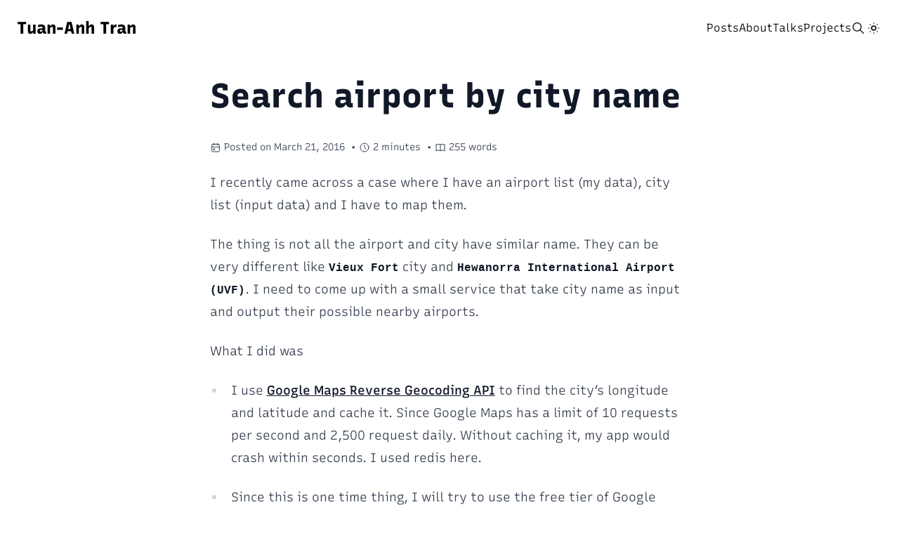

--- FILE ---
content_type: text/html; charset=utf-8
request_url: https://tuananh.net/2016/03/21/search-airport-by-city-name/
body_size: 4707
content:
<!DOCTYPE html>
<html lang="en" itemscope itemtype="http://schema.org/WebPage"><head>
  <meta charset="utf-8" />
  <meta name="viewport" content="width=device-width, initial-scale=1" />

  <link rel="icon" href="/favicon.ico">

  <title>
  Search airport by city name - Tuan-Anh Tran
  </title>
  <meta name="description" content="I recently came across a case where I have an airport list (my data), city list (input data) and I have to map them.
The thing is not all the airport and city have similar name. They can be very different like Vieux Fort city and Hewanorra International Airport (UVF). I need to come up with a small service that take city name as input and output their possible nearby airports." /><meta name="generator" content="Hugo 0.150.0"><link
    rel="stylesheet"
    href="https://tuananh.net/css/styles.min.09bd39b79c0920073176b5e13afc180211e9fe908afb5b2c9290872ac4170697.css"
  />

  
  

  
  

  <meta property="og:url" content="https://tuananh.net/2016/03/21/search-airport-by-city-name/">
  <meta property="og:site_name" content="Tuan-Anh Tran">
  <meta property="og:title" content="Search airport by city name">
  <meta property="og:description" content="I recently came across a case where I have an airport list (my data), city list (input data) and I have to map them.
The thing is not all the airport and city have similar name. They can be very different like Vieux Fort city and Hewanorra International Airport (UVF). I need to come up with a small service that take city name as input and output their possible nearby airports.">
  <meta property="og:locale" content="en">
  <meta property="og:type" content="article">
    <meta property="article:section" content="posts">
    <meta property="article:published_time" content="2016-03-21T00:00:00+00:00">
    <meta property="article:modified_time" content="2016-03-21T00:00:00+00:00">

  
  <meta name="twitter:card" content="summary">
  <meta name="twitter:title" content="Search airport by city name">
  <meta name="twitter:description" content="I recently came across a case where I have an airport list (my data), city list (input data) and I have to map them.
The thing is not all the airport and city have similar name. They can be very different like Vieux Fort city and Hewanorra International Airport (UVF). I need to come up with a small service that take city name as input and output their possible nearby airports.">

  
  <meta itemprop="name" content="Search airport by city name">
  <meta itemprop="description" content="I recently came across a case where I have an airport list (my data), city list (input data) and I have to map them.
The thing is not all the airport and city have similar name. They can be very different like Vieux Fort city and Hewanorra International Airport (UVF). I need to come up with a small service that take city name as input and output their possible nearby airports.">
  <meta itemprop="datePublished" content="2016-03-21T00:00:00+00:00">
  <meta itemprop="dateModified" content="2016-03-21T00:00:00+00:00">
  <meta itemprop="wordCount" content="255">

  
  
  
  <style type="text/css">@font-face {font-family:Recursive;font-style:normal;font-weight:300 1000;src:url(/cf-fonts/v/recursive/5.0.16/latin/wght/normal.woff2);unicode-range:U+0000-00FF,U+0131,U+0152-0153,U+02BB-02BC,U+02C6,U+02DA,U+02DC,U+0304,U+0308,U+0329,U+2000-206F,U+2074,U+20AC,U+2122,U+2191,U+2193,U+2212,U+2215,U+FEFF,U+FFFD;font-display:swap;}@font-face {font-family:Recursive;font-style:normal;font-weight:300 1000;src:url(/cf-fonts/v/recursive/5.0.16/cyrillic-ext/wght/normal.woff2);unicode-range:U+0460-052F,U+1C80-1C88,U+20B4,U+2DE0-2DFF,U+A640-A69F,U+FE2E-FE2F;font-display:swap;}@font-face {font-family:Recursive;font-style:normal;font-weight:300 1000;src:url(/cf-fonts/v/recursive/5.0.16/vietnamese/wght/normal.woff2);unicode-range:U+0102-0103,U+0110-0111,U+0128-0129,U+0168-0169,U+01A0-01A1,U+01AF-01B0,U+0300-0301,U+0303-0304,U+0308-0309,U+0323,U+0329,U+1EA0-1EF9,U+20AB;font-display:swap;}@font-face {font-family:Recursive;font-style:normal;font-weight:300 1000;src:url(/cf-fonts/v/recursive/5.0.16/latin-ext/wght/normal.woff2);unicode-range:U+0100-02AF,U+0304,U+0308,U+0329,U+1E00-1E9F,U+1EF2-1EFF,U+2020,U+20A0-20AB,U+20AD-20CF,U+2113,U+2C60-2C7F,U+A720-A7FF;font-display:swap;}</style>
</head>
<body class="dark:bg-gray-800 dark:text-white relative flex flex-col min-h-screen"><header class="container flex justify-between md:justify-between gap-4 flex-wrap p-6 mx-auto relative">
  <a href="https://tuananh.net/" class="capitalize font-extrabold text-2xl">
    
    Tuan-Anh Tran
    
  </a>
  <button class="mobile-menu-button md:hidden">
    <svg xmlns="http://www.w3.org/2000/svg" width="30" height="30" viewBox="0 0 24 24" stroke-width="1.5" stroke="currentColor" fill="none" stroke-linecap="round" stroke-linejoin="round">
      <path stroke="none" d="M0 0h24v24H0z" fill="none"/>
      <line x1="4" y1="8" x2="20" y2="8" />
      <line x1="4" y1="16" x2="20" y2="16" />
    </svg>
  </button>
  <ul class="mobile-menu absolute z-10 px-6 pb-6 md:p-0 top-full left-0 w-full md:w-auto md:relative hidden md:flex flex-col md:flex-row items-end md:items-center gap-4 lg:gap-6 bg-white dark:bg-gray-800">

    
    <li><a href="/posts">Posts</a></li>
    
    <li><a href="/about">About</a></li>
    
    <li><a href="/talks">Talks</a></li>
    
    <li><a href="/projects">Projects</a></li>
    

    
    <li class="grid place-items-center">
      <span class="open-search inline-block cursor-pointer">
        <svg xmlns="http://www.w3.org/2000/svg" width="20" height="20" viewBox="0 0 24 24" stroke-width="1.5"
          stroke="currentColor" fill="none" stroke-linecap="round" stroke-linejoin="round">
          <path stroke="none" d="M0 0h24v24H0z" fill="none" />
          <circle cx="10" cy="10" r="7" />
          <line x1="21" y1="21" x2="15" y2="15" />
        </svg>
      </span>
    </li>
    

    
    <li class="grid place-items-center">
      <span class="toggle-dark-mode inline-block cursor-pointer">
        <svg xmlns="http://www.w3.org/2000/svg" width="24" height="24" viewBox="0 0 24 24" stroke-width="1.5"
          stroke="currentColor" fill="none" stroke-linecap="round" stroke-linejoin="round">
          <path stroke="none" d="M0 0h24v24H0z" fill="none" />
          <circle cx="12" cy="12" r="3" />
          <line x1="12" y1="5" x2="12" y2="5.01" />
          <line x1="17" y1="7" x2="17" y2="7.01" />
          <line x1="19" y1="12" x2="19" y2="12.01" />
          <line x1="17" y1="17" x2="17" y2="17.01" />
          <line x1="12" y1="19" x2="12" y2="19.01" />
          <line x1="7" y1="17" x2="7" y2="17.01" />
          <line x1="5" y1="12" x2="5" y2="12.01" />
          <line x1="7" y1="7" x2="7" y2="7.01" />
        </svg>
      </span>
    </li>
    
  </ul>
</header>
<main class="flex-1">
  
  

  

  <article class="prose lg:prose-lg mx-auto my-8 dark:prose-dark px-4">

    <h1 class="text-2xl font-bold mb-2">
      
      Search airport by city name
      
    </h1>
    
    <h5 class="text-sm flex items-center flex-wrap">
      <svg xmlns="http://www.w3.org/2000/svg" class="mr-1" width="16" height="16" viewBox="0 0 24 24" stroke-width="1.5" stroke="currentColor" fill="none" stroke-linecap="round" stroke-linejoin="round">
        <path stroke="none" d="M0 0h24v24H0z" fill="none"/>
        <rect x="4" y="5" width="16" height="16" rx="2" />
        <line x1="16" y1="3" x2="16" y2="7" />
        <line x1="8" y1="3" x2="8" y2="7" />
        <line x1="4" y1="11" x2="20" y2="11" />
        <rect x="8" y="15" width="2" height="2" />
      </svg>
      Posted on 
  
    March 21, 2016
  


      
        &nbsp;&bull;&nbsp;
      
      <svg xmlns="http://www.w3.org/2000/svg" class="mr-1" width="16" height="16" viewBox="0 0 24 24" stroke-width="1.5" stroke="currentColor" fill="none" stroke-linecap="round" stroke-linejoin="round">
        <path stroke="none" d="M0 0h24v24H0z" fill="none"/>
        <circle cx="12" cy="12" r="9" />
        <polyline points="12 7 12 12 15 15" />
      </svg>
      2&nbsp;minutes
      &nbsp;&bull;
      <svg xmlns="http://www.w3.org/2000/svg" class="mx-1" width="16" height="16" viewBox="0 0 24 24" stroke-width="1.5" stroke="currentColor" fill="none" stroke-linecap="round" stroke-linejoin="round">
        <path stroke="none" d="M0 0h24v24H0z" fill="none"/>
        <path d="M3 19a9 9 0 0 1 9 0a9 9 0 0 1 9 0" />
        <path d="M3 6a9 9 0 0 1 9 0a9 9 0 0 1 9 0" />
        <line x1="3" y1="6" x2="3" y2="19" />
        <line x1="12" y1="6" x2="12" y2="19" />
        <line x1="21" y1="6" x2="21" y2="19" />
      </svg>
      255&nbsp;words
      
    </h5>
    

    

    <p>I recently came across a case where I have an airport list (my data), city list (input data) and I have to map them.</p>
<p>The thing is not all the airport and city have similar name. They can be very different like <code>Vieux Fort</code> city and <code>Hewanorra International Airport (UVF)</code>. I need to come up with a small service that take city name as input and output their possible nearby airports.</p>
<p>What I did was</p>
<ul>
<li>
<p>I use <a href="https://developers.google.com/maps/documentation/geocoding/intro?csw=1#Geocoding" target="_blank" rel="noopener">Google Maps Reverse Geocoding API</a>
 to find the city&rsquo;s longitude and latitude and cache it. Since Google Maps has a limit of 10 requests per second and 2,500 request daily. Without caching it, my app would crash within seconds. I used redis here.</p>
</li>
<li>
<p>Since this is one time thing, I will try to use the free tier of Google Maps API if possible without having to pay. I might take a look at using proxy for removing that free tier cap.</p>
</li>
<li>
<p>I will have to find distance between that input city and all the airports. Doing this would be super slow so you would want to consider all the city in that country only.</p>
</li>
</ul>
<p>Few things to note here:</p>
<ul>
<li>
<p>redis is awesome cache solution. Since I already use redis for caching, and it can do <a href="http://redis.io/commands/geoadd" target="_blank" rel="noopener">geo proximity calculation</a>
, I wonder why not.</p>
</li>
<li>
<p>Google Maps API is not very reliable. Occasionally, you will see many dumb data which played havoc to my service. Hence I&rsquo;m only using this as last resort if I can&rsquo;t map using other method.</p>
</li>
</ul>

  </article><div class="bg-blue-100 dark:bg-gray-900">
  <div class="container px-4 py-12 mx-auto max-w-4xl grid grid-cols-1 md:grid-cols-2 gap-4 items-center">
    <div>
      <div class="text-2xl font-bold mb-2">Follow me</div>
      <p class="opacity-60">Here&#39;s where I hang out in social media</p>
    </div>

    <ul class="flex justify-center gap-x-3 flex-wrap gap-y-2">
      

      

      

      

      

      
      <li>
        <a
          href="https://github.com/tuananh"
          target="_blank"
          rel="noopener"
          aria-label="GitHub"
          class="p-1 inline-block rounded-full border border-transparent text-gray-500 hover:text-gray-800 hover:border-gray-800 cursor-pointer transition-colors dark:text-gray-600 dark:hover:border-gray-300 dark:hover:text-gray-300"
        >
          <svg
            xmlns="http://www.w3.org/2000/svg"
            width="24"
            height="24"
            viewBox="0 0 24 24"
            stroke-width="1.5"
            stroke="currentColor"
            fill="none"
            stroke-linecap="round"
            stroke-linejoin="round"
          >
            <path stroke="none" d="M0 0h24v24H0z" fill="none" />
            <path
              d="M9 19c-4.3 1.4 -4.3 -2.5 -6 -3m12 5v-3.5c0 -1 .1 -1.4 -.5 -2c2.8 -.3 5.5 -1.4 5.5 -6a4.6 4.6 0 0 0 -1.3 -3.2a4.2 4.2 0 0 0 -.1 -3.2s-1.1 -.3 -3.5 1.3a12.3 12.3 0 0 0 -6.2 0c-2.4 -1.6 -3.5 -1.3 -3.5 -1.3a4.2 4.2 0 0 0 -.1 3.2a4.6 4.6 0 0 0 -1.3 3.2c0 4.6 2.7 5.7 5.5 6c-.6 .6 -.6 1.2 -.5 2v3.5"
            />
          </svg>
        </a>
      </li>
      

      

      

      

      

      

      

      

      

      

      

      

      

      

      

      

      

      
      <li>
        <a
          href="https://www.linkedin.com/in/tuananhorg/"
          target="_blank"
          rel="noopener"
          aria-label="LinkedIn"
          class="p-1 inline-block rounded-full border border-transparent text-gray-500 hover:text-gray-800 hover:border-gray-800 cursor-pointer transition-colors dark:text-gray-600 dark:hover:border-gray-300 dark:hover:text-gray-300"
        >
          <svg
            xmlns="http://www.w3.org/2000/svg"
            width="24"
            height="24"
            viewBox="0 0 24 24"
            stroke-width="1.5"
            stroke="currentColor"
            fill="none"
            stroke-linecap="round"
            stroke-linejoin="round"
          >
            <path stroke="none" d="M0 0h24v24H0z" fill="none" />
            <rect x="4" y="4" width="16" height="16" rx="2" />
            <line x1="8" y1="11" x2="8" y2="16" />
            <line x1="8" y1="8" x2="8" y2="8.01" />
            <line x1="12" y1="16" x2="12" y2="11" />
            <path d="M16 16v-3a2 2 0 0 0 -4 0" />
          </svg>
        </a>
      </li>
      

      

      

      

      

      

      

      

      

      

      

      

      

      

      

      

      

      

      
      <li>
        <a
          href="https://social.treehouse.systems/@tuananh"
          target="_blank"
          rel="me"
          aria-label="Mastodon"
          class="p-1 inline-block rounded-full border border-transparent text-gray-500 hover:text-gray-800 hover:border-gray-800 cursor-pointer transition-colors dark:text-gray-600 dark:hover:border-gray-300 dark:hover:text-gray-300"
        >
        <svg 
          xmlns="http://www.w3.org/2000/svg" 
          width="24" 
          height="24" 
          viewBox="0 0 24 24" 
          stroke-width="1.5" 
          stroke="currentColor" 
          fill="none" 
          stroke-linecap="round" 
          stroke-linejoin="round"
        >
          <path stroke="none" d="M0 0h24v24H0z" fill="none"></path>
          <path d="M18.648 15.254c-1.816 1.763 -6.648 1.626 -6.648 1.626a18.262 18.262 0 0 1 -3.288 -.256c1.127 1.985 4.12 2.81 8.982 2.475c-1.945 2.013 -13.598 5.257 -13.668 -7.636l-.026 -1.154c0 -3.036 .023 -4.115 1.352 -5.633c1.671 -1.91 6.648 -1.666 6.648 -1.666s4.977 -.243 6.648 1.667c1.329 1.518 1.352 2.597 1.352 5.633s-.456 4.074 -1.352 4.944z"></path>
          <path d="M12 11.204v-2.926c0 -1.258 -.895 -2.278 -2 -2.278s-2 1.02 -2 2.278v4.722m4 -4.722c0 -1.258 .895 -2.278 2 -2.278s2 1.02 2 2.278v4.722"></path>
       </svg>
        </a>
      </li>
      

      

      

      

      

      

      

      

      

      

      

      

      

      

      

      

      

      
    </ul>
  </div>
</div>

    </main><footer class="container p-6 mx-auto flex justify-between items-center">
  <span class="text-sm font-light">
    
    © 2024 Tuan-Anh Tran @tuananh_org.
    
  </span>
  <span onclick="window.scrollTo({top: 0, behavior: 'smooth'})" class="p-1 cursor-pointer">
    <svg xmlns="http://www.w3.org/2000/svg" width="30" height="30" viewBox="0 0 24 24" stroke-width="1.5"
      stroke="currentColor" fill="none" stroke-linecap="round" stroke-linejoin="round">
      <path stroke="none" d="M0 0h24v24H0z" fill="none" />
      <path d="M18 15l-6 -6l-6 6h12" />
    </svg>
  </span>
</footer>

<div class="search-ui absolute top-0 left-0 w-full h-full bg-white dark:bg-gray-800 hidden">
  <div class="container max-w-3xl mx-auto p-12">
    <div class="relative">
      <div class="my-4 text-center text-2xl font-bold">Search</div>

      <span class="p-2 absolute right-0 top-0 cursor-pointer close-search">
        <svg xmlns="http://www.w3.org/2000/svg" width="24" height="24" viewBox="0 0 24 24" stroke-width="1.5"
          stroke="currentColor" fill="none" stroke-linecap="round" stroke-linejoin="round">
          <path stroke="none" d="M0 0h24v24H0z" fill="none" />
          <line x1="18" y1="6" x2="6" y2="18" />
          <line x1="6" y1="6" x2="18" y2="18" />
        </svg>
      </span>
    </div>

    <input type="search" class="py-2 px-3 w-full dark:text-black border dark:border-transparent"
      placeholder="Enter search query" />

    <div class="search-results text-lg font-medium my-4 hidden">Results</div>
    <ul class="search-list my-2">

    </ul>

    <div class="no-results text-center my-8 hidden">
      <div class="text-xl font-semibold mb-2">No results found</div>
      <p class="font-light text-sm">Try adjusting your search query</p>
    </div>
  </div>
</div>





<script src="https://tuananh.net/js/scripts.min.js"></script>






<script>
  
  const darkmode = document.querySelector('.toggle-dark-mode');
  function toggleDarkMode() {
    if (document.documentElement.classList.contains('dark')) {
      document.documentElement.classList.remove('dark')
      localStorage.setItem('darkmode', 'light')
    } else {
      document.documentElement.classList.add('dark')
      localStorage.setItem('darkmode', 'dark')
    }
  }
  if (darkmode) {
    darkmode.addEventListener('click', toggleDarkMode);
  }

  const darkStorage = localStorage.getItem('darkmode');
  const isBrowserDark = window.matchMedia && window.matchMedia('(prefers-color-scheme: dark)').matches;

  if (!darkStorage && isBrowserDark) {
    document.documentElement.classList.add('dark');
  }

  if (darkStorage && darkStorage === 'dark') {
    toggleDarkMode();
  }
</script>


<script>
  const mobileMenuButton = document.querySelector('.mobile-menu-button')
  const mobileMenu = document.querySelector('.mobile-menu')
  function toggleMenu() {
    mobileMenu.classList.toggle('hidden');
    mobileMenu.classList.toggle('flex');
  }
  if(mobileMenu && mobileMenuButton){
    mobileMenuButton.addEventListener('click', toggleMenu)
  }
</script>
</body>
</html>
